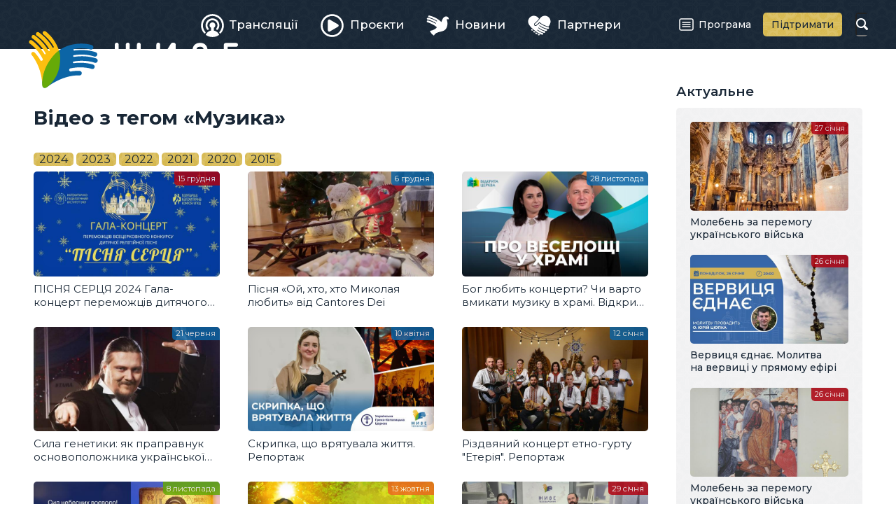

--- FILE ---
content_type: text/html; charset=utf-8
request_url: https://zhyve.tv/video/tag/%D0%9C%D1%83%D0%B7%D0%B8%D0%BA%D0%B0/
body_size: 4690
content:
<!doctype html>

<html lang="uk" dir="ltr">

<head>
	<meta charset="utf-8">
	<meta name="viewport" content="width=device-width, initial-scale=1">
	<title>Відео з тегом «Музика» • Живе телебачення</title>
	<meta property="og:type" content="website">
	<meta property="og:url" content="https://zhyve.tv/video/tag/%D0%9C%D1%83%D0%B7%D0%B8%D0%BA%D0%B0/">
	<meta property="og:site_name" content="Живе телебачення">
	<meta property="og:title" content="Відео з тегом «Музика»">
	<meta property="og:image" content="https://zhyve.tv/lib/og-image.png">
	<link rel="stylesheet" href="/lib/core.css?12">
	<script src="//ajax.googleapis.com/ajax/libs/jquery/3.6.1/jquery.min.js"></script>
	<script>window.jQuery || document.write('<script src="/lib/jquery.js"><\/script>')</script>
	<script src="/lib/core.js?12"></script>
	<link rel="alternate" type="application/rss+xml" title="Живе Телебачення" href="https://zhyve.tv/video/rss/" />

<script async src="https://www.googletagmanager.com/gtag/js?id=G-FTDSF4WE86"></script>
<script>
  window.dataLayer = window.dataLayer || [];
  function gtag(){dataLayer.push(arguments);}
  gtag('js', new Date());

  gtag('config', 'G-FTDSF4WE86');
</script>

</head>

<body class="content-page">

<header>
	<div class="wrapper">
		<a href="/" class="logo">
			<svg aria-hidden="true"><use xlink:href="/lib/art.svg#logo"/></svg>
			<b>Живе телебачення</b>
		</a>
	<nav class="main-menu">

		<div class="button" role="button" id="menu-button" aria-controls="menu" aria-haspopup="true" aria-expanded="false"><span><i></i></span><b>Головне меню</b></div>
		<ul class="menu" role="menu" id="menu" aria-labelledby="menu-button">
			<li><a href="/broadcast/" role="menuitem"><span><svg aria-hidden="true"><use xlink:href="/lib/art.svg#broadcast"/></svg>Трансляції</span></a></li>
			<li><a href="/projects/" role="menuitem"><span><svg aria-hidden="true"><use xlink:href="/lib/art.svg#projects"/></svg>Проєкти</span></a></li>
			<li><a href="/news/" role="menuitem"><span><svg aria-hidden="true"><use xlink:href="/lib/art.svg#news"/></svg>Новини</span></a></li>
			<li><a href="/partners/" role="menuitem"><span><svg aria-hidden="true"><use xlink:href="/lib/art.svg#partners"/></svg>Партнери</span></a></li>
			<li><a href="/program/" role="menuitem"><span><svg aria-hidden="true"><use xlink:href="/lib/art.svg#program"/></svg>Програма</span></a></li>
			<li><a href="/donate/" role="menuitem"><span><svg aria-hidden="true"><use xlink:href="/lib/art.svg#donate"/></svg>Підтримати</span></a></li>
		</ul>
	</nav>
		<form action="/video/" method="get" class="search">
			<input type="text" name="q" value="" maxlength="64" autocomplete="off">
			<b><svg aria-hidden="true"><use xlink:href="/lib/art.svg#search"/></svg></b>
		</form>
	</div>
</header>

<main>
	<article>
		<h1>Відео з тегом «Музика»</h1>
		<div class="timeline">
			<span class="years">
				<a href="/video/tag/%D0%9C%D1%83%D0%B7%D0%B8%D0%BA%D0%B0/2024/">2024</a>
				<a href="/video/tag/%D0%9C%D1%83%D0%B7%D0%B8%D0%BA%D0%B0/2023/">2023</a>
				<a href="/video/tag/%D0%9C%D1%83%D0%B7%D0%B8%D0%BA%D0%B0/2022/">2022</a>
				<a href="/video/tag/%D0%9C%D1%83%D0%B7%D0%B8%D0%BA%D0%B0/2021/">2021</a>
				<a href="/video/tag/%D0%9C%D1%83%D0%B7%D0%B8%D0%BA%D0%B0/2020/">2020</a>
				<a href="/video/tag/%D0%9C%D1%83%D0%B7%D0%B8%D0%BA%D0%B0/2015/">2015</a>
			</span>
		</div>
		<div class="list">
			<a href="/video/7157-pisnya-sertsya-2024-gala-kontsert-peremozhtsiv-dytyachogo-muzychnogo-konkursu-ugkts-nazhyvo-15-12-2024/" class="item broadcast">
				<span class="image">
					<img loading="lazy" src="/pub/video/b676d4e252a7e130.jpg" alt="ПІСНЯ СЕРЦЯ 2024 Гала-концерт переможців дитячого музичного конкурсу УГКЦ | НАЖИВО 15.12.2024" />
					<ins></ins>
				</span>
				<span class="title">ПІСНЯ СЕРЦЯ 2024 Гала-концерт переможців дитячого музичного конкурсу УГКЦ | НАЖИВО 15.12.2024</span>
				<span class="date">15 грудня</span>
			</a>
			<a href="/video/7111-pisnya-oy-hto-hto-mykolaya-lyubyt-vid-cantores-dei/" class="item project">
				<span class="image">
					<img loading="lazy" src="/pub/video/1f7522e2436ff480.jpg" alt="Пісня «Ой, хто, хто Миколая любить» від Cantores Dei" />
					<ins></ins>
				</span>
				<span class="title">Пісня «Ой, хто, хто Миколая любить» від Cantores Dei</span>
				<span class="date"> 6 грудня</span>
			</a>
			<a href="/video/7092-bog-lyubyt-kontserty-chy-varto-vmykaty-muzyku-v-hrami-vidkryta-tserkva/" class="item project">
				<span class="image">
					<img loading="lazy" src="/pub/video/e5d1c4fc3de290f0.jpg" alt="Бог любить концерти? Чи варто вмикати музику в храмі. Відкрита Церква" />
					<ins></ins>
				</span>
				<span class="title">Бог любить концерти? Чи варто вмикати музику в храмі. Відкрита Церква</span>
				<span class="date">28 листопада</span>
			</a>
			<a href="/video/6512-syla-genetyky-yak-prapravnuk-osnovopolozhnyka-ukraynskoy-klasychnoy-muzyky-dopomagae-zsu/" class="item project">
				<span class="image">
					<img loading="lazy" src="/pub/video/6e50815d2ae97bd0.jpg" alt="Сила генетики: як праправнук основоположника української класичної музики допомагає ЗСУ" />
					<ins></ins>
				</span>
				<span class="title">Сила генетики: як праправнук основоположника української класичної музики допомагає ЗСУ</span>
				<span class="date">21 червня</span>
			</a>
			<a href="/video/6234-skrypka-shcho-vryatuvala-zhyttya-reportazh/" class="item project">
				<span class="image">
					<img loading="lazy" src="/pub/video/3141958492f3f560.jpg" alt="Скрипка, що врятувала життя. Репортаж" />
					<ins></ins>
				</span>
				<span class="title">Скрипка, що врятувала життя. Репортаж</span>
				<span class="date">10 квітня</span>
			</a>
			<a href="/video/5872-rizdvyanyy-kontsert-etno-gurtu-eteriya-reportazh/" class="item project">
				<span class="image">
					<img loading="lazy" src="/pub/video/30fc78225f2b1fb0.jpg" alt="Різдвяний концерт етно-гурту &quot;Етерія&quot;. Репортаж" />
					<ins></ins>
				</span>
				<span class="title">Різдвяний концерт етно-гурту &quot;Етерія&quot;. Репортаж</span>
				<span class="date">12 січня</span>
			</a>
			<a href="/video/5632-syl-nebesnyh-voevodo/" class="item">
				<span class="image">
					<img loading="lazy" src="/pub/video/d45da49c083817e0.jpg" alt="Сил небесних воєводо!" />
					<ins></ins>
				</span>
				<span class="title">Сил небесних воєводо!</span>
				<span class="date"> 8 листопада</span>
			</a>
			<a href="/video/5471-geroyam-avtorska-pisnya-o-ruslana-greha/" class="item partner">
				<span class="image">
					<img loading="lazy" src="/pub/video/b9cbfbd376d6c160.jpg" alt="ГЕРОЯМ — авторська пісня о. Руслана Греха" />
					<ins></ins>
				</span>
				<span class="title">ГЕРОЯМ — авторська пісня о. Руслана Греха</span>
				<span class="date">13 жовтня</span>
			</a>
			<a href="/video/3367-muzyka-na-zhyvomu-duet-religimuz/" class="item broadcast">
				<span class="image">
					<img loading="lazy" src="/pub/video/6fb003c14fd14950.jpg" alt="Музика на Живому. Дует RELIGIMUZ" />
					<ins></ins>
				</span>
				<span class="title">Музика на Живому. Дует RELIGIMUZ</span>
				<span class="date">29 січня</span>
			</a>
			<a href="/video/3348-muzyka-na-zhyvomu-gurt-kana/" class="item broadcast">
				<span class="image">
					<img loading="lazy" src="/pub/video/c8c6114a8052b380.jpg" alt="Музика на Живому. Гурт &quot;КАНА&quot;" />
					<ins></ins>
				</span>
				<span class="title">Музика на Живому. Гурт &quot;КАНА&quot;</span>
				<span class="date">22 січня</span>
			</a>
			<a href="/video/3197-oleksa-mamedov-gurt-cry-neba-muzyka-na-zhyvomu/" class="item broadcast">
				<span class="image">
					<img loading="lazy" src="/pub/video/a755548ffdb113c0.jpg" alt="Олекса МАМЕДОВ, гурт &quot;CRY НЕБА&quot;. Музика на Живому" />
					<ins></ins>
				</span>
				<span class="title">Олекса МАМЕДОВ, гурт &quot;CRY НЕБА&quot;. Музика на Живому</span>
				<span class="date"> 4 грудня</span>
			</a>
			<a href="/video/3157-monahynya-i-kompozytorka-s-mariya-slepchenko-muzyka-na-zhyvomu/" class="item broadcast">
				<span class="image">
					<img loading="lazy" src="/pub/video/953b1a233ef4d190.jpg" alt="Монахиня і композиторка с. Марія Слєпченко. Музика на Живому " />
					<ins></ins>
				</span>
				<span class="title">Монахиня і композиторка с. Марія Слєпченко. Музика на Живому </span>
				<span class="date">20 листопада</span>
			</a>
			<a href="/video/3102-muzyka-ta-tserkva-shcho-my-chuemo-i-spivaemo-u-hrami-vidkryta-tserkva/" class="item project">
				<span class="image">
					<img loading="lazy" src="/pub/video/18ce94fef4562a50.jpg" alt="Музика та Церква: що ми чуємо і співаємо у храмі. Відкрита Церква" />
					<ins></ins>
				</span>
				<span class="title">Музика та Церква: що ми чуємо і співаємо у храмі. Відкрита Церква</span>
				<span class="date">11 листопада</span>
			</a>
			<a href="/video/2286-u-programi-zhyva-muzyka-na-zhyvomu-mariya-burmaka/" class="item broadcast">
				<span class="image">
					<img loading="lazy" src="/pub/video/501e476f9eda1580.jpg" alt="У програмі «Жива музика на Живому» - Марія Бурмака" />
					<ins></ins>
				</span>
				<span class="title">У програмі «Жива музика на Живому» - Марія Бурмака</span>
				<span class="date">24 вересня</span>
			</a>
			<a href="/video/2263-u-programi-zhyva-muzyka-na-zhyvomu-orest-krysa/" class="item broadcast">
				<span class="image">
					<img loading="lazy" src="/pub/video/4f59966002507790.jpg" alt="У програмі «Жива музика на Живому» - Орест Криса" />
					<ins></ins>
				</span>
				<span class="title">У програмі «Жива музика на Живому» - Орест Криса</span>
				<span class="date"> 9 вересня</span>
			</a>
			<a href="/video/2175-u-programi-zhyva-muzyka-na-zhyvomu-sergiy-tanchynets-frontmen-gurtu-bez-obmezhen/" class="item broadcast">
				<span class="image">
					<img loading="lazy" src="/pub/video/f27022469d46a620.jpg" alt="У програмі «Жива музика на Живому» - Сергій Танчинець, фронтмен гурту «БЕZ ОБМЕЖЕНЬ»" />
					<ins></ins>
				</span>
				<span class="title">У програмі «Жива музика на Живому» - Сергій Танчинець, фронтмен гурту «БЕZ ОБМЕЖЕНЬ»</span>
				<span class="date"> 9 липня</span>
			</a>
			<a href="/video/2163-u-programi-zhyva-muzyka-na-zhyvomu-sergiy-fomenko-frontmen-gurtu-mandry/" class="item broadcast">
				<span class="image">
					<img loading="lazy" src="/pub/video/a0c732ca761ceef0.jpg" alt="У програмі «Жива музика на Живому» - Сергій Фоменко, фронтмен гурту «Мандри»" />
					<ins></ins>
				</span>
				<span class="title">У програмі «Жива музика на Живому» - Сергій Фоменко, фронтмен гурту «Мандри»</span>
				<span class="date"> 2 липня</span>
			</a>
			<a href="/video/2105-zhyva-muzyka-na-triytsyu-08-06-2020/" class="item broadcast">
				<span class="image">
					<img loading="lazy" src="/pub/video/b843f80d5bd410b0.jpg" alt="ЖИВА МУЗИКА НА ТРІЙЦЮ 08.06.2020" />
					<ins></ins>
				</span>
				<span class="title">ЖИВА МУЗИКА НА ТРІЙЦЮ 08.06.2020</span>
				<span class="date"> 8 червня</span>
			</a>
		</div>
		<div class="pages" aria-label="Сторінки">
			<span class="active" aria-label="Сторінка 1" aria-current="page"><b aria-hidden="true">1</b></span>
			<a href="/video/tag/%D0%9C%D1%83%D0%B7%D0%B8%D0%BA%D0%B0/?page=2" role="button" aria-label="Сторінка 2"><b aria-hidden="true">2</b></a>
			<a href="/video/tag/%D0%9C%D1%83%D0%B7%D0%B8%D0%BA%D0%B0/?page=2" class="next" role="button" aria-label="Наступна сторінка"><svg aria-hidden="true"><use xlink:href="/lib/art.svg#next"/></svg></a>
		</div>
	</article>
	<aside>
		<div class="wrapper">

			<h3>Актуальне</h3>
		<div class="list">
			<a href="/video/8537-moleben-za-peremogu-ukraynskogo-viyska/" class="item broadcast">
				<span class="image">
					<img loading="lazy" src="/pub/video/5c7d4f40dbd4f210.jpg" alt="Молебень за перемогу українського війська" />
					<ins></ins>
				</span>
				<span class="title">Молебень за перемогу українського війська</span>
				<span class="date">27 січня</span>
			</a>
			<a href="/video/8515-vervytsya-ednae-molytva-na-vervytsi-u-pryamomu-efiri/" class="item broadcast">
				<span class="image">
					<img loading="lazy" src="/pub/video/21398d911d29d2f0.jpg" alt="Вервиця єднає. Молитва на вервиці у прямому ефірі" />
					<ins></ins>
				</span>
				<span class="title">Вервиця єднає. Молитва на вервиці у прямому ефірі</span>
				<span class="date">26 січня</span>
			</a>
			<a href="/video/8536-moleben-za-peremogu-ukraynskogo-viyska/" class="item broadcast">
				<span class="image">
					<img loading="lazy" src="/pub/video/f3e01248039013b0.jpg" alt="Молебень за перемогу українського війська" />
					<ins></ins>
				</span>
				<span class="title">Молебень за перемогу українського війська</span>
				<span class="date">26 січня</span>
			</a>
			<a href="/video/8541-donka-poleglogo-zahysnyka-viktora-bychka-gotue-ulyubleni-madleny-tata/" class="item project">
				<span class="image">
					<img loading="lazy" src="/pub/video/b78c2e742fae2b20.jpg" alt="Донька полеглого захисника Віктора Бичка готує улюблені мадлени Тата" />
					<ins></ins>
				</span>
				<span class="title">Донька полеглого захисника Віктора Бичка готує улюблені мадлени Тата</span>
				<span class="date">25 січня</span>
			</a>
		</div>

			<h3>Анонси</h3>
		<div class="list announces">
			<a href="/video/8538-pryama-translyatsiya-zagalnoy-audientsiy-papy-leva-xiv/" class="item broadcast">
				<span class="image">
					<img loading="lazy" src="/pub/video/3fbb03bb06de8a20.jpg" alt="Пряма трансляція Загальної аудієнції Папи Лева XIV " />
					<ins></ins>
				<span class="date">28 січня, <i>11:00</i></span>\
				</span>
				<span class="title">Пряма трансляція Загальної аудієнції Папи Лева XIV </span>
			</a>
			<a href="/video/8539-moleben-za-peremogu-ukraynskogo-viyska/" class="item broadcast">
				<span class="image">
					<img loading="lazy" src="/pub/video/ac1906b3991a31d0.jpg" alt="Молебень за перемогу українського війська" />
					<ins></ins>
				<span class="date">28 січня, <i>12:00</i></span>\
				</span>
				<span class="title">Молебень за перемогу українського війська</span>
			</a>
			<a href="/video/8517-vervytsya-ednae-molytva-na-vervytsi-u-pryamomu-efiri/" class="item broadcast">
				<span class="image">
					<img loading="lazy" src="/pub/video/89245e7ed2b9f620.jpg" alt="Вервиця єднає. Молитва на вервиці у прямому ефірі" />
					<ins></ins>
				<span class="date">28 січня, <i>20:00</i></span>\
				</span>
				<span class="title">Вервиця єднає. Молитва на вервиці у прямому ефірі</span>
			</a>
			<a href="/video/8542-moleben-za-peremogu-ukraynskogo-viyska/" class="item broadcast">
				<span class="image">
					<img loading="lazy" src="/pub/video/0.jpg" alt="Молебень за перемогу українського війська" />
					<ins></ins>
					<span class="date">29 січня<i>12:00</i></span>
				</span>
				<span class="title">Молебень за перемогу українського війська</span>
			</a>
		</div>

		</div>
	</aside>
</main>

<div class="ugcc">
	<div class="wrapper">
		<div class="e-ugcc-news"></div>
	</div>
</div>

<footer>
	<div class="wrapper">
		<div class="left">
			<svg class="logo" aria-hidden="true"><use xlink:href="/lib/art.svg#logo-big"/></svg>
			<div class="copyrights">© 2015–2024 Живе ТБ.<br>Всі права застережено.</div>
			<div class="cawas">Developed by <a href="https://cawas.com/" target="_blank">Cawas Ltd</a>.</div>
		</div>
		<div class="right">
			<ul class="menu" role="menu">
				<li><a href="/info/about/" role="menuitem">Про нас</a></li>
				<li><a href="/info/blog/" role="menuitem">Блог</a></li>
				<li><a href="/info/contacts/" role="menuitem">Контакти</a></li>
			</ul>
			<div class="stats">
				<div><span>276+</span><small>тисяч</small><a href="https://www.youtube.com/@ugcctv" class="youtube" target="_blank"><svg aria-hidden="true"><use xlink:href="/lib/art.svg#youtube"/></svg></a>YouTube</div>
				<div><span>347+</span><small>тисяч</small><a href="https://www.facebook.com/zhyve.tv" class="facebook" target="_blank"><svg aria-hidden="true"><use xlink:href="/lib/art.svg#facebook"/></svg></a>Facebook</div>
				<div><span>21+</span><small>тисяч</small><a href="https://www.instagram.com/tv.ugcc/" class="instagram" target="_blank"><svg aria-hidden="true"><use xlink:href="/lib/art.svg#instagram"/></svg></a>Instagram</div>
			</div>
		</div>
	</div>
</footer>

<script defer src="https://static.cloudflareinsights.com/beacon.min.js/vcd15cbe7772f49c399c6a5babf22c1241717689176015" integrity="sha512-ZpsOmlRQV6y907TI0dKBHq9Md29nnaEIPlkf84rnaERnq6zvWvPUqr2ft8M1aS28oN72PdrCzSjY4U6VaAw1EQ==" data-cf-beacon='{"version":"2024.11.0","token":"db5a45dbfb314f1fb80d108c8c0d751b","r":1,"server_timing":{"name":{"cfCacheStatus":true,"cfEdge":true,"cfExtPri":true,"cfL4":true,"cfOrigin":true,"cfSpeedBrain":true},"location_startswith":null}}' crossorigin="anonymous"></script>
</body>

</html>
